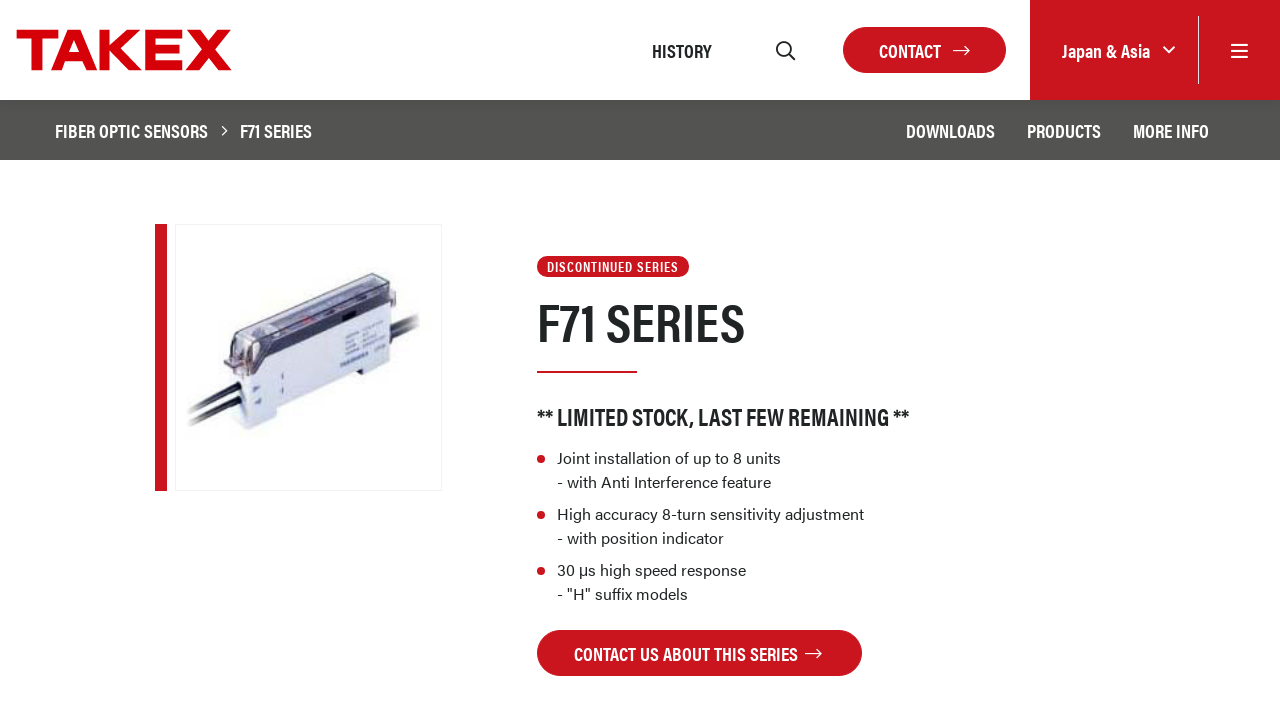

--- FILE ---
content_type: text/html; charset=UTF-8
request_url: https://takex.com/jp/fiber-optic-sensors/f71-series
body_size: 8691
content:
<!DOCTYPE html>
<html lang="en">
<head>
    <meta charset="utf-8">
    <meta name="viewport" content="width=device-width, initial-scale=1">

    <!-- CSRF Token -->
    <meta name="csrf-token" content="yP9PdxEYBgDscya4H3oBCuo0jhv0peYKpyrXewN3">

            <title>F71 Series | Fiber Optic Sensors | TAKEX</title>
    
            <meta name="description" content="Manual-setting fiber optic sensors for general-purpose or high-speed response. General-purpose models feature anti-interference and support up to 8 units.">
        <meta name="stripe-key" content="">
    <link rel="canonical" href="https://takex.com/jp/fiber-optic-sensors/f71-series">
            <link rel="alternate" hreflang="en-GB"
            href="https://takex.com/gb/fiber-optic-sensors/f71-series" />
            <link rel="alternate" hreflang="en-US"
            href="https://takex.com/us/fiber-optic-sensors/f71-series" />
            <link rel="alternate" hreflang="en-AU"
            href="https://takex.com/au/fiber-optic-sensors/f71-series" />
            <link rel="alternate" hreflang="en-JP"
            href="https://takex.com/jp/fiber-optic-sensors/f71-series" />
            <link rel="alternate" hreflang="en-FR"
            href="https://takex.com/fr/fiber-optic-sensors/f71-series" />
    
    <script src="https://www.google.com/recaptcha/api.js" async defer></script>

    <link rel="stylesheet" href="https://use.typekit.net/niq0wcp.css">

    
    <!-- Styles -->
    <link href="/css/app.css" rel="stylesheet">
    <link rel="apple-touch-icon" sizes="57x57" href="/apple-icon-57x57.png">
    <link rel="apple-touch-icon" sizes="60x60" href="/apple-icon-60x60.png">
    <link rel="apple-touch-icon" sizes="72x72" href="/apple-icon-72x72.png">
    <link rel="apple-touch-icon" sizes="76x76" href="/apple-icon-76x76.png">
    <link rel="apple-touch-icon" sizes="114x114" href="/apple-icon-114x114.png">
    <link rel="apple-touch-icon" sizes="120x120" href="/apple-icon-120x120.png">
    <link rel="apple-touch-icon" sizes="144x144" href="/apple-icon-144x144.png">
    <link rel="apple-touch-icon" sizes="152x152" href="/apple-icon-152x152.png">
    <link rel="apple-touch-icon" sizes="180x180" href="/apple-icon-180x180.png">
    <link rel="icon" type="image/png" sizes="192x192" href="/android-icon-192x192.png">
    <link rel="icon" type="image/png" sizes="32x32" href="/favicon-32x32.png">
    <link rel="icon" type="image/png" sizes="96x96" href="/favicon-96x96.png">
    <link rel="icon" type="image/png" sizes="16x16" href="/favicon-16x16.png">
    <link rel="manifest" href="/manifest.json">
    <meta name="msapplication-TileColor" content="#ffffff">
    <meta name="msapplication-TileImage" content="/ms-icon-144x144.png">
    <meta name="theme-color" content="#ffffff">


    <!-- Global site tag (gtag.js) - Google Analytics -->
    <script async src="https://www.googletagmanager.com/gtag/js?id=G-3SCTCSD4TV"></script>
    <script>
        window.dataLayer = window.dataLayer || [];

        function gtag() {
            dataLayer.push(arguments);
        }
        gtag('js', new Date());

        gtag('config', 'G-3SCTCSD4TV');
    </script>

            
</head>

<body data-spy="scroll" data-target="#product-nav" data-offset="173">
<div id="app">
    
    <header class="header bg-white shadow">
    <div class="container-fluid pr-0">
        <div class="header__row d-flex justify-content-between">
            <div class="header__left d-flex align-items-center">
                <div class="header__logo">
                    <a href="/jp">
                        <svg version="1.1" xmlns="http://www.w3.org/2000/svg" xmlns:xlink="http://www.w3.org/1999/xlink" x="0px" y="0px"
	 viewBox="0 0 407.7 80.4" style="enable-background:new 0 0 407.7 80.4;" xml:space="preserve">
<g>
	<polyline style="fill-rule:evenodd;clip-rule:evenodd;fill:#FFFFFF;" points="80.3,0 0,0 0,22.2 27.5,22.2 27.5,80.4 53.7,80.4 
		53.7,22.2 83.3,22.2 83.3,0 80.3,0 	"/>
	<polyline style="fill-rule:evenodd;clip-rule:evenodd;fill:#D50008;" points="3,3 80.3,3 80.3,19.2 50.8,19.2 50.8,77.4 30.5,77.4 
		30.5,19.2 3,19.2 3,3 	"/>
	<path style="fill-rule:evenodd;clip-rule:evenodd;fill:#FFFFFF;" d="M232.6,0h-26c0,0-21.3,18.7-28.4,24.9V0h-24.6v80.4h24.6v-32
		c7.5,7.6,31.6,32,31.6,32h32.6c0,0-38.5-39.3-42.3-43.2C204,33.5,240.2,0,240.2,0H232.6"/>
	<polyline style="fill-rule:evenodd;clip-rule:evenodd;fill:#D50008;" points="156.6,3 175.2,3 175.2,31.5 207.7,3 232.6,3 
		195.7,37.1 235.2,77.4 211,77.4 175.2,41.1 175.2,77.4 156.6,77.4 156.6,3 	"/>
	<polyline style="fill-rule:evenodd;clip-rule:evenodd;fill:#FFFFFF;" points="310,0 238.5,0 238.5,80.4 313,80.4 313,56 263.5,56 
		263.5,49.7 307.9,49.7 307.9,27.5 263.5,27.5 263.5,22.2 313,22.2 313,0 310,0 	"/>
	<polyline style="fill-rule:evenodd;clip-rule:evenodd;fill:#D50008;" points="241.5,3 310,3 310,19.2 260.5,19.2 260.5,30.5 
		304.9,30.5 304.9,46.7 260.5,46.7 260.5,59 310,59 310,77.4 241.5,77.4 241.5,3 	"/>
	<path style="fill-rule:evenodd;clip-rule:evenodd;fill:#FFFFFF;" d="M400.1,0h-26.3c0,0-11.6,14.1-15.1,18.4
		C355.4,14,344.9,0,344.9,0h-32.5c0,0,27.6,35.4,30.2,38.8c-2.6,3.3-32.9,41.7-32.9,41.7h33.1c0,0,12.9-16.2,16.5-20.6
		c3.5,4.4,16.5,20.6,16.5,20.6h31.9c0,0-30.2-37.6-32.9-41C377.4,36.1,406.3,0,406.3,0H400.1"/>
	<polyline style="fill-rule:evenodd;clip-rule:evenodd;fill:#D50008;" points="318.5,3 343.4,3 358.7,23.2 375.2,3 400.1,3 
		370.9,39.4 401.4,77.4 377.2,77.4 359.3,55 341.4,77.4 315.8,77.4 346.4,38.8 318.5,3 	"/>
	<path style="fill-rule:evenodd;clip-rule:evenodd;fill:#FFFFFF;" d="M121.1,0H95.5L62.2,80.4h26.5c0,0,4.9-13.7,6-16.7h28.2
		c1.3,2.7,8,16.7,8,16.7h25.9L123.1,0H121.1 M108.3,31.4c0,0,0.5-1.3,0.9-2c0.7,1.6,3.1,7.1,5,11.4h-9.8
		C106,36.8,108.3,31.4,108.3,31.4"/>
	<path style="fill-rule:evenodd;clip-rule:evenodd;fill:#D50008;" d="M121.1,3H97.5L66.7,77.4h19.9l6-16.7h32.2l8,16.7h19.6L121.1,3
		 M99.9,43.8c3.1-7.3,6.2-14.6,9.3-21.9c3.2,7.3,6.4,14.6,9.6,21.9H99.9z"/>
</g>
</svg>                    </a>
                </div>
            </div>

            <div class="header__right d-flex align-items-center justify-content-end">
                <div class="header__nav d-none d-xl-flex">
                                                                                            <div>
                                <a href="/jp/history" class="mega-menu__link py-15 px-2 mx-3 d-flex align-items-center text-uppercase">
                                    <span>History</span>
                                </a>
                            </div>
                                                                                </div>

                <div class="header__search">
                    <search-input-header v-bind:searchterm="null" v-bind:region-slug="'jp'"></search-input-header>
                </div>

                <div class="ml-25r mr-5 header__search-btn header__icon d-none d-xl-block"></div>

                
                    
                

                <a href="/jp/contact" class="btn btn-red d-none d-md-block">Contact
                    <i class="fal ml-2 fa-long-arrow-right"></i>
                </a>

                <div class="header__region-menu bg-red d-flex align-self-stretch align-items-stretch ml-3 ml-md-4">
                    <div class="dropdown d-flex align-items-center">
                        <a class="dropdown-toggle text-white" href="#" role="button" id="dropdownMenuLink" data-toggle="dropdown" aria-haspopup="true" aria-expanded="false">
                            <span>Japan &amp; Asia</span>
                        </a>

                        <div class="dropdown-menu dropdown-menu--regions shadow" aria-labelledby="dropdownMenuLink">
                                                            <a class="dropdown-item" href="/jp/region?region=gb">UK &amp; EMEA
                                </a>
                                                            <a class="dropdown-item" href="/jp/region?region=us">North America
                                </a>
                                                            <a class="dropdown-item" href="/jp/region?region=au">Australia
                                </a>
                                                            <a class="dropdown-item active" href="/jp/region?region=jp">Japan &amp; Asia
                                </a>
                                                            <a class="dropdown-item" href="/jp/region?region=fr">France
                                </a>
                                                    </div>
                    </div>
                    <div class="header__icon header__menu-trigger menu-btn d-flex align-items-center border-left my-3 px-4 px-md-2r">
                        <i class="far fa-bars text-white"></i>
                    </div>
                </div>

            </div>
        </div>
    </div>
</header>

    <nav class="pushy pushy-right">

    <div class="pushy__content text-uppercase">
        <side-nav :menu-items="{&quot;root&quot;:[{&quot;id&quot;:1264,&quot;menu_id&quot;:17,&quot;parent_id&quot;:null,&quot;data&quot;:{&quot;id&quot;:1627479714397,&quot;item_id&quot;:55,&quot;item_type&quot;:&quot;App\\Model\\Page&quot;,&quot;name&quot;:&quot;History&quot;,&quot;link&quot;:null,&quot;default_name&quot;:&quot;Takenaka History&quot;,&quot;default_link&quot;:&quot;\/history&quot;},&quot;order&quot;:1,&quot;menu_itemable_id&quot;:55,&quot;menu_itemable_type&quot;:&quot;App\\Model\\Page&quot;,&quot;region_id&quot;:null,&quot;created_at&quot;:&quot;2021-07-28 13:42:02&quot;,&quot;updated_at&quot;:&quot;2021-07-28 13:42:02&quot;,&quot;deleted_at&quot;:null,&quot;menu_itemable&quot;:{&quot;id&quot;:55,&quot;heading&quot;:&quot;Takenaka History&quot;,&quot;content&quot;:&quot;&lt;table class=\&quot;table\&quot;&gt;\r\n&lt;tbody&gt;\r\n&lt;tr&gt;\r\n&lt;td valign=\&quot;top\&quot; width=\&quot;15%\&quot;&gt;&lt;strong style=\&quot;color: #5e5e5e;\&quot;&gt;05\/1959&lt;\/strong&gt;&lt;\/td&gt;\r\n&lt;td width=\&quot;55%\&quot;&gt;Takenaka Electronic Industrial Co., Ltd. established by Mr Shinsaku Takenaka in Kyoto, Japan.&lt;br \/&gt;Developed the first transistor optical sensor and photoelectric counter.&lt;\/td&gt;\r\n&lt;\/tr&gt;\r\n&lt;tr&gt;\r\n&lt;td valign=\&quot;top\&quot;&gt;&lt;strong style=\&quot;color: #5e5e5e;\&quot;&gt;02\/1964&lt;\/strong&gt;&lt;\/td&gt;\r\n&lt;td&gt;Head office and factory completed facing Kyoto Higashi Interchange, Meishin Expressway.&lt;\/td&gt;\r\n&lt;\/tr&gt;\r\n&lt;tr&gt;\r\n&lt;td valign=\&quot;top\&quot;&gt;&lt;strong style=\&quot;color: #5e5e5e;\&quot;&gt;08\/1965&lt;\/strong&gt;&lt;\/td&gt;\r\n&lt;td&gt;The first book about photoelectric sensor technology in Japan, \&quot;Photoelectric Control and its Application\&quot; by Mr Shinsaku Takenaka, published.&lt;\/td&gt;\r\n&lt;\/tr&gt;\r\n&lt;tr&gt;\r\n&lt;td valign=\&quot;top\&quot;&gt;&lt;strong style=\&quot;color: #5e5e5e;\&quot;&gt;10\/1971&lt;\/strong&gt;&lt;\/td&gt;\r\n&lt;td&gt;Received Invention Incentive Prize from Invention Association Inc.&lt;\/td&gt;\r\n&lt;\/tr&gt;\r\n&lt;tr&gt;\r\n&lt;td valign=\&quot;top\&quot;&gt;&lt;strong style=\&quot;color: #5e5e5e;\&quot;&gt;01\/1972&lt;\/strong&gt;&lt;\/td&gt;\r\n&lt;td&gt;Takenaka Opesate System initiated.&lt;br \/&gt;Established Takenaka Group Center Co., Ltd.&lt;br \/&gt;Established Takenaka Optonic Co., Ltd.&lt;br \/&gt;Established Takenaka Engineering Co., Ltd.&lt;\/td&gt;\r\n&lt;\/tr&gt;\r\n&lt;tr&gt;\r\n&lt;td valign=\&quot;top\&quot;&gt;&lt;strong style=\&quot;color: #5e5e5e;\&quot;&gt;03\/1972&lt;\/strong&gt;&lt;\/td&gt;\r\n&lt;td&gt;TAKEX Higashi-Inter Building completed.&lt;\/td&gt;\r\n&lt;\/tr&gt;\r\n&lt;tr&gt;\r\n&lt;td valign=\&quot;top\&quot;&gt;&lt;strong style=\&quot;color: #5e5e5e;\&quot;&gt;06\/1973&lt;\/strong&gt;&lt;\/td&gt;\r\n&lt;td&gt;Takenaka Electronic Industrial Co., Ltd. recognized as an excellent tax reporting enterprise by the Higashiyama Taxation Office, Kyoto.&lt;\/td&gt;\r\n&lt;\/tr&gt;\r\n&lt;tr&gt;\r\n&lt;td valign=\&quot;top\&quot;&gt;&lt;strong style=\&quot;color: #5e5e5e;\&quot;&gt;09\/1973&lt;\/strong&gt;&lt;\/td&gt;\r\n&lt;td&gt;Takenaka Engineering Co., Ltd. received first investment from Venture Capital Fund KED.&lt;\/td&gt;\r\n&lt;\/tr&gt;\r\n&lt;tr&gt;\r\n&lt;td valign=\&quot;top\&quot;&gt;&lt;strong style=\&quot;color: #5e5e5e;\&quot;&gt;01\/1975&lt;\/strong&gt;&lt;\/td&gt;\r\n&lt;td&gt;Established Takenaka System Co., Ltd.&lt;\/td&gt;\r\n&lt;\/tr&gt;\r\n&lt;tr&gt;\r\n&lt;td valign=\&quot;top\&quot;&gt;&lt;strong style=\&quot;color: #5e5e5e;\&quot;&gt;12\/1981&lt;\/strong&gt;&lt;\/td&gt;\r\n&lt;td&gt;Takenaka Engineering Co., Ltd. received \&quot;The Special Incentive Prize\&quot; from the Small and Medium Enterprise Research Center.&lt;\/td&gt;\r\n&lt;\/tr&gt;\r\n&lt;tr&gt;\r\n&lt;td valign=\&quot;top\&quot;&gt;&lt;strong style=\&quot;color: #5e5e5e;\&quot;&gt;01\/1982&lt;\/strong&gt;&lt;\/td&gt;\r\n&lt;td&gt;Proclaimed Management Policy of Takenaka, declaring this year \&quot;The year for deciding and announcing the company&#039;s future course\&quot; in celebration of the tenth Anniversary of Takenaka Opesate System initiation.&lt;\/td&gt;\r\n&lt;\/tr&gt;\r\n&lt;tr&gt;\r\n&lt;td valign=\&quot;top\&quot;&gt;&lt;strong style=\&quot;color: #5e5e5e;\&quot;&gt;07\/1982&lt;\/strong&gt;&lt;\/td&gt;\r\n&lt;td&gt;Established TAKEX America Inc. (in California, U.S.A.)&lt;\/td&gt;\r\n&lt;\/tr&gt;\r\n&lt;tr&gt;\r\n&lt;td valign=\&quot;top\&quot;&gt;&lt;strong style=\&quot;color: #5e5e5e;\&quot;&gt;01\/1984&lt;\/strong&gt;&lt;\/td&gt;\r\n&lt;td&gt;Established Security House Center Co., Ltd.&lt;\/td&gt;\r\n&lt;\/tr&gt;\r\n&lt;tr&gt;\r\n&lt;td valign=\&quot;top\&quot;&gt;&lt;strong style=\&quot;color: #5e5e5e;\&quot;&gt;11\/1984&lt;\/strong&gt;&lt;\/td&gt;\r\n&lt;td&gt;TAKEX Kitakazan Building completed&lt;\/td&gt;\r\n&lt;\/tr&gt;\r\n&lt;tr&gt;\r\n&lt;td valign=\&quot;top\&quot;&gt;&lt;strong style=\&quot;color: #5e5e5e;\&quot;&gt;04\/1987&lt;\/strong&gt;&lt;\/td&gt;\r\n&lt;td&gt;Received Commendation by the minister of state for Science and Technology.&lt;\/td&gt;\r\n&lt;\/tr&gt;\r\n&lt;tr&gt;\r\n&lt;td valign=\&quot;top\&quot;&gt;&lt;strong style=\&quot;color: #5e5e5e;\&quot;&gt;11\/1989&lt;\/strong&gt;&lt;\/td&gt;\r\n&lt;td&gt;Takenaka Management Policy \&quot;My Venture Words\&quot; published.&lt;\/td&gt;\r\n&lt;\/tr&gt;\r\n&lt;tr&gt;\r\n&lt;td valign=\&quot;top\&quot;&gt;&lt;strong style=\&quot;color: #5e5e5e;\&quot;&gt;03\/1990&lt;\/strong&gt;&lt;\/td&gt;\r\n&lt;td&gt;Established TAKEX Europe Ltd. (in U.K.)&lt;\/td&gt;\r\n&lt;\/tr&gt;\r\n&lt;tr&gt;\r\n&lt;td valign=\&quot;top\&quot;&gt;&lt;strong style=\&quot;color: #5e5e5e;\&quot;&gt;04\/1990&lt;\/strong&gt;&lt;\/td&gt;\r\n&lt;td&gt;Mr Shinsaku Takenaka received a National Medal of Honor with Yellow Ribbon for his achievement of R &amp;amp; D of Sensor Technology.&lt;\/td&gt;\r\n&lt;\/tr&gt;\r\n&lt;tr&gt;\r\n&lt;td valign=\&quot;top\&quot;&gt;&lt;strong style=\&quot;color: #5e5e5e;\&quot;&gt;11\/1999&lt;\/strong&gt;&lt;\/td&gt;\r\n&lt;td&gt;TAKEX Higashino main Building completed&lt;br \/&gt;Takenaka Engineering Co., Ltd. recognized as an excellent tax reporting enterprise by the Higashiyama Taxation office, Kyoto.&lt;\/td&gt;\r\n&lt;\/tr&gt;\r\n&lt;tr&gt;\r\n&lt;td valign=\&quot;top\&quot;&gt;&lt;strong style=\&quot;color: #5e5e5e;\&quot;&gt;10\/2000&lt;\/strong&gt;&lt;\/td&gt;\r\n&lt;td&gt;TAKEX Higashino North Building completed&lt;br \/&gt;Awarded the Engineering Prize of the Industrial Technology Promotion Foundation.&lt;\/td&gt;\r\n&lt;\/tr&gt;\r\n&lt;tr&gt;\r\n&lt;td valign=\&quot;top\&quot;&gt;&lt;strong style=\&quot;color: #5e5e5e;\&quot;&gt;11\/2000&lt;\/strong&gt;&lt;\/td&gt;\r\n&lt;td&gt;TAKEX Nishino Building completed.&lt;\/td&gt;\r\n&lt;\/tr&gt;\r\n&lt;tr&gt;\r\n&lt;td valign=\&quot;top\&quot;&gt;&lt;strong style=\&quot;color: #5e5e5e;\&quot;&gt;02\/2002&lt;\/strong&gt;&lt;\/td&gt;\r\n&lt;td&gt;Awarded the Invention Prize of the Japan Society for the Advancement of Inventions.&lt;\/td&gt;\r\n&lt;\/tr&gt;\r\n&lt;tr&gt;\r\n&lt;td valign=\&quot;top\&quot;&gt;&lt;strong style=\&quot;color: #5e5e5e;\&quot;&gt;11\/2002&lt;\/strong&gt;&lt;\/td&gt;\r\n&lt;td&gt;Takenaka Group Center Co., Ltd. recognized as an excellent tax reporting enterprise by the Higashiyama Taxation office, Kyoto.&lt;\/td&gt;\r\n&lt;\/tr&gt;\r\n&lt;tr&gt;\r\n&lt;td valign=\&quot;top\&quot;&gt;&lt;strong style=\&quot;color: #5e5e5e;\&quot;&gt;11\/2004&lt;\/strong&gt;&lt;\/td&gt;\r\n&lt;td&gt;Received Invention Incentive Prize from Invention Association Inc.&lt;\/td&gt;\r\n&lt;\/tr&gt;\r\n&lt;tr&gt;\r\n&lt;td valign=\&quot;top\&quot;&gt;&lt;strong style=\&quot;color: #5e5e5e;\&quot;&gt;03\/2005&lt;\/strong&gt;&lt;\/td&gt;\r\n&lt;td&gt;Established TAKEX Laboratories Co., Ltd.&lt;\/td&gt;\r\n&lt;\/tr&gt;\r\n&lt;tr&gt;\r\n&lt;td valign=\&quot;top\&quot;&gt;&lt;strong style=\&quot;color: #5e5e5e;\&quot;&gt;04\/2007&lt;\/strong&gt;&lt;\/td&gt;\r\n&lt;td&gt;Received Kyoto Invention Service Prize from Kyoto Prefecture.&lt;\/td&gt;\r\n&lt;\/tr&gt;\r\n&lt;tr&gt;\r\n&lt;td valign=\&quot;top\&quot;&gt;&lt;strong style=\&quot;color: #5e5e5e;\&quot;&gt;11\/2007&lt;\/strong&gt;&lt;\/td&gt;\r\n&lt;td&gt;TAKEX Ohtsuka Building completed.&lt;\/td&gt;\r\n&lt;\/tr&gt;\r\n&lt;tr style=\&quot;border-bottom-style: none;\&quot;&gt;\r\n&lt;td valign=\&quot;top\&quot;&gt;&lt;strong style=\&quot;color: #5e5e5e;\&quot;&gt;11\/2009&lt;\/strong&gt;&lt;\/td&gt;\r\n&lt;td&gt;Takenaka Sensor Group 50th Anniversary.&lt;\/td&gt;\r\n&lt;\/tr&gt;\r\n&lt;tr style=\&quot;border-bottom-style: none;\&quot;&gt;\r\n&lt;td valign=\&quot;top\&quot;&gt;&lt;strong style=\&quot;color: #5e5e5e;\&quot;&gt;09\/2011&lt;\/strong&gt;&lt;\/td&gt;\r\n&lt;td&gt;Published the \&quot;Takenaka Sensor Group 50-years history\&quot;.&lt;\/td&gt;\r\n&lt;\/tr&gt;\r\n&lt;tr style=\&quot;border-bottom-style: none;\&quot;&gt;\r\n&lt;td valign=\&quot;top\&quot;&gt;&lt;strong style=\&quot;color: #5e5e5e;\&quot;&gt;11\/2011&lt;\/strong&gt;&lt;\/td&gt;\r\n&lt;td&gt;Received the \&quot;Small and Medium Enterprise Agency Director Encouragement Award\&quot; from the Institute of Invention and Innovation.&lt;\/td&gt;\r\n&lt;\/tr&gt;\r\n&lt;tr style=\&quot;border-bottom-style: none;\&quot;&gt;\r\n&lt;td valign=\&quot;top\&quot;&gt;&lt;strong style=\&quot;color: #5e5e5e;\&quot;&gt;01\/2017&lt;\/strong&gt;&lt;\/td&gt;\r\n&lt;td&gt;Completed the TAKEX Dai-ni Higashino Building.&lt;\/td&gt;\r\n&lt;\/tr&gt;\r\n&lt;tr style=\&quot;border-bottom-style: none;\&quot;&gt;\r\n&lt;td valign=\&quot;top\&quot;&gt;&lt;strong style=\&quot;color: #5e5e5e;\&quot;&gt;11\/2017&lt;\/strong&gt;&lt;\/td&gt;\r\n&lt;td&gt;Received the \&quot;Small and Medium Enterprise Agency Director Award\&quot; from the Institute of Invention and Innovation.&lt;\/td&gt;\r\n&lt;\/tr&gt;\r\n&lt;\/tbody&gt;\r\n&lt;\/table&gt;&quot;,&quot;excerpt&quot;:null,&quot;banners&quot;:[],&quot;template&quot;:&quot;content&quot;,&quot;meta_title&quot;:&quot;Takenaka History | Takex JP&quot;,&quot;meta_description&quot;:null,&quot;region_id&quot;:4,&quot;created_at&quot;:&quot;2021-07-28 13:40:32&quot;,&quot;updated_at&quot;:&quot;2023-03-10 12:23:59&quot;,&quot;deleted_at&quot;:null,&quot;editing_id&quot;:0,&quot;editing_at&quot;:null,&quot;featured_image&quot;:[{&quot;image&quot;:null,&quot;alt&quot;:null}],&quot;banner_type&quot;:1,&quot;video_title&quot;:null,&quot;video_text&quot;:null,&quot;show_search&quot;:1}}]}" :region-slug="'jp'"></side-nav>

        <div class="mx-25r my-2r">
                                        <a href="/jp/contact" class="pushy__nav-link">
                    Contact
                </a>
                            <a href="/jp/legal-statement" class="pushy__nav-link">
                    Legal Statement
                </a>
                                </div>

        <hr class="m-0">

        <div class="mx-25r mt-2r mb-4">
            <a href="tel:+44(0)1256475555" class="pushy__nav-link ">+44 (0)1256 475555</a>
            <a href="/cdn-cgi/l/email-protection#4635272a23350632272d233e6825292b" class="pushy__nav-link "><span class="__cf_email__" data-cfemail="6112000d04122115000a04194f020e0c">[email&#160;protected]</span></a>
        </div>
        <div class="mx-25r pushy__social mb-3">
                                    
                            <a class="text-black" href="//www.linkedin.com/company/takex" target="_blank"><i class="fab fa-linkedin"></i></a>
                    </div>
    </div>
</nav>

<!-- site overlay -->
<div class="site-overlay"></div>

    

    
    <div class="product__nav">
        <div class="container">
            <div class="d-flex justify-content-between align-items-center">
                
                <div class="product-nav__crumbs py-2">
                    <div class="">
                        <a href="/jp/fiber-optic-sensors">Fiber Optic Sensors</a>
                        <i class="fal fa-fw fa-angle-right"></i>
                        <span>F71 Series</span>
                    </div>
                </div>
                
                <div id="product-nav" class="product-nav__links d-none d-md-flex">
                    <ul class="nav m-0">
                                                    <li class="nav-item">
                                <a class="nav-link py-3" href="#downloads">Downloads</a>
                            </li>
                                                                        <li class="nav-item">
                            <a class="nav-link py-3" href="#products">Products</a>
                        </li>
                                                
                                                                                                                        <li class="nav-item">
                            <a class="nav-link py-3" href="#tabs">More Info</a>
                        </li>
                        
                    </ul>
                </div>
            </div>
        </div>
    </div>

    <div class="pt-4 pt-md-5 pt-xl-6 content">
        <div class="container-md position-relative">

            
            <div class="row content__body">
                <div class="col-12 col-md-4 pr-xl-2r product__gallery">

                    <div class="d-flex w-100">
                        <div class="color bg-red align-self-stretch"></div>
                        <div class="w-100 pl-2">
                                                            <div class="position-relative w-100">
                                    <div class="product-gallery border border-lightgrey">


                                                                                                                                    <div class="product-gallery__item">
                                                    <img loading="lazy" src="/storage/gallery/cropped/ProductSeriesImageFile_Pic_F71.jpg" alt="Takex F71 Series manual setting fiber optic sensor, general purpose or high speed" class="gallery-image w-100 img-fluid" data-src="/storage/gallery/fullres/ProductSeriesImageFile_Pic_F71.jpg" data-exthumbimag="/storage/gallery/cropped/ProductSeriesImageFile_Pic_F71.jpg" width="1100" height="1100">
                                                </div>
                                                                                                                        </div>

                                </div>
                                                                                    </div>
                    </div>

                    
                </div>
                <div class="col-12 col-md-8 pl-xl-6">

                    <div class="">
                        <div class="mb-1 md-lg-0 order-lg-2 pt-2r"><span class="pill bg-red">Discontinued Series</span></div>
                        <h1 class="content__heading content__heading--line">
                            F71 Series
                        </h1>
                    </div>


                    <div class="mb-3 mb-md-4"><h4>** Limited stock, last few remaining **</h4>
<ul>
<li>Joint installation of up to 8 units<br />- with Anti Interference feature</li>
<li>High accuracy 8-turn sensitivity adjustment<br />- with position indicator</li>
<li>30 &mu;s high speed response<br />- "H" suffix models</li>
</ul></div>
                    <a href="/jp/enquire?item=F71+Series" class="btn btn-red">Contact us about this series <i class="fal fa-fw fa-long-arrow-right"></i></a>

                                        <div id="downloads" class="mt-4 mt-xl-6">
                        <h3 class="product__heading">Downloads</h3>
                                                    <a href="https://takex.com/storage/series_download/Man_F71_en.pdf" class="btn btn-download mr-2 mb-3">
                                <div class="btn-icon"><i class="fal fa-file-pdf"></i></div>
                                <div class="btn-text">Manual</div>
                            </a>
                                                    <a href="https://takex.com/storage/series_download/F71 series catalog.pdf" class="btn btn-download mr-2 mb-3">
                                <div class="btn-icon"><i class="fal fa-file-pdf"></i></div>
                                <div class="btn-text">Datasheet</div>
                            </a>
                                            </div>
                    
                </div>
            </div>

                            <div class="product__listing mt-4 mt-md-5 mt-xl-6" id="products">
                    
                        <div class="series-listing mb-4 mb-md-5">
                            
                            <div class="series-listing__head d-flex bg-lightgrey align-items-center border border-lightgrey position-relative">
                                <div class="heading p-4">
                                    <h3 class="mb-0 h2 title d-flex align-items-center">F71 Series</h3>
                                </div>
                            </div>
                            
                            <div class="table-responsive">
                                <table class="table table-series m-0">
                                    <thead>
                                        <tr>
                                            <th>Model</th>
                                                                                            <th>Light source (wavelength) </th>
                                                                                            <th>Output mode </th>
                                                                                            <th>Response time </th>
                                                                                            <th>Connection </th>
                                                                                            <th>Protective structure </th>
                                                                                        <th>&nbsp;</th>
                                        </tr>
                                    </thead>
                                    <tbody>
                                                                            <tr id="F71B">
                                            <td>F71B</td>
                                                                                            <td>Blue LED  (470nm)</td>
                                                                                            <td>NPN open collector</td>
                                                                                            <td>250 / 500 μs or less</td>
                                                                                            <td>Attached cable</td>
                                                                                            <td>IP40</td>
                                            





                                                <td>
                                                    <div class="no-wrap">
                                                        <button onclick="window.Event.$emit('spec:load', 47)" type="button" class="btn btn-red btn-sm" data-toggle="modal" data-target="#productDetails">Details</button>
                                                        <a href="/jp/enquire?item=F71B" class="btn btn-outline-red btn-sm">Contact</a>
                                                    </div>

                                                </td>
                                            </tr>
                                                                                <tr id="F71BH">
                                            <td>F71BH</td>
                                                                                            <td>Blue LED  (470nm)</td>
                                                                                            <td>NPN open collector</td>
                                                                                            <td>30 μs or less</td>
                                                                                            <td>Attached cable</td>
                                                                                            <td>IP40</td>
                                            





                                                <td>
                                                    <div class="no-wrap">
                                                        <button onclick="window.Event.$emit('spec:load', 62)" type="button" class="btn btn-red btn-sm" data-toggle="modal" data-target="#productDetails">Details</button>
                                                        <a href="/jp/enquire?item=F71BH" class="btn btn-outline-red btn-sm">Contact</a>
                                                    </div>

                                                </td>
                                            </tr>
                                                                                <tr id="F71BPN">
                                            <td>F71BPN</td>
                                                                                            <td>Blue LED  (470nm)</td>
                                                                                            <td>PNP open collector</td>
                                                                                            <td>250 / 500 μs or less</td>
                                                                                            <td>Attached cable</td>
                                                                                            <td>IP40</td>
                                            





                                                <td>
                                                    <div class="no-wrap">
                                                        <button onclick="window.Event.$emit('spec:load', 51)" type="button" class="btn btn-red btn-sm" data-toggle="modal" data-target="#productDetails">Details</button>
                                                        <a href="/jp/enquire?item=F71BPN" class="btn btn-outline-red btn-sm">Contact</a>
                                                    </div>

                                                </td>
                                            </tr>
                                                                                <tr id="F71G">
                                            <td>F71G</td>
                                                                                            <td>Green LED  (525nm)</td>
                                                                                            <td>NPN open collector</td>
                                                                                            <td>250 / 500 μs or less</td>
                                                                                            <td>Attached cable</td>
                                                                                            <td>IP40</td>
                                            





                                                <td>
                                                    <div class="no-wrap">
                                                        <button onclick="window.Event.$emit('spec:load', 46)" type="button" class="btn btn-red btn-sm" data-toggle="modal" data-target="#productDetails">Details</button>
                                                        <a href="/jp/enquire?item=F71G" class="btn btn-outline-red btn-sm">Contact</a>
                                                    </div>

                                                </td>
                                            </tr>
                                                                                <tr id="F71GPN">
                                            <td>F71GPN</td>
                                                                                            <td>Green LED  (525nm)</td>
                                                                                            <td>PNP open collector</td>
                                                                                            <td>250 / 500 μs or less</td>
                                                                                            <td>Attached cable</td>
                                                                                            <td>IP40</td>
                                            





                                                <td>
                                                    <div class="no-wrap">
                                                        <button onclick="window.Event.$emit('spec:load', 50)" type="button" class="btn btn-red btn-sm" data-toggle="modal" data-target="#productDetails">Details</button>
                                                        <a href="/jp/enquire?item=F71GPN" class="btn btn-outline-red btn-sm">Contact</a>
                                                    </div>

                                                </td>
                                            </tr>
                                                                                <tr id="F71GPN-J">
                                            <td>F71GPN-J</td>
                                                                                            <td>Green LED  (525nm)</td>
                                                                                            <td>PNP open collector</td>
                                                                                            <td>250 / 500 μs or less</td>
                                                                                            <td>M8 connector</td>
                                                                                            <td>IP40</td>
                                            





                                                <td>
                                                    <div class="no-wrap">
                                                        <button onclick="window.Event.$emit('spec:load', 58)" type="button" class="btn btn-red btn-sm" data-toggle="modal" data-target="#productDetails">Details</button>
                                                        <a href="/jp/enquire?item=F71GPN-J" class="btn btn-outline-red btn-sm">Contact</a>
                                                    </div>

                                                </td>
                                            </tr>
                                                                                <tr id="F71R">
                                            <td>F71R</td>
                                                                                            <td>Red LED  (680nm)</td>
                                                                                            <td>NPN open collector</td>
                                                                                            <td>250 / 500 μs or less</td>
                                                                                            <td>Attached cable</td>
                                                                                            <td>IP40</td>
                                            





                                                <td>
                                                    <div class="no-wrap">
                                                        <button onclick="window.Event.$emit('spec:load', 45)" type="button" class="btn btn-red btn-sm" data-toggle="modal" data-target="#productDetails">Details</button>
                                                        <a href="/jp/enquire?item=F71R" class="btn btn-outline-red btn-sm">Contact</a>
                                                    </div>

                                                </td>
                                            </tr>
                                                                                <tr id="F71R-J">
                                            <td>F71R-J</td>
                                                                                            <td>Red LED  (680nm)</td>
                                                                                            <td>NPN open collector</td>
                                                                                            <td>250 / 500 μs or less</td>
                                                                                            <td>M8 connector</td>
                                                                                            <td>IP40</td>
                                            





                                                <td>
                                                    <div class="no-wrap">
                                                        <button onclick="window.Event.$emit('spec:load', 53)" type="button" class="btn btn-red btn-sm" data-toggle="modal" data-target="#productDetails">Details</button>
                                                        <a href="/jp/enquire?item=F71R-J" class="btn btn-outline-red btn-sm">Contact</a>
                                                    </div>

                                                </td>
                                            </tr>
                                                                                <tr id="F71RH">
                                            <td>F71RH</td>
                                                                                            <td>Red LED  (680nm)</td>
                                                                                            <td>NPN open collector</td>
                                                                                            <td>30 μs or less</td>
                                                                                            <td>Attached cable</td>
                                                                                            <td>IP40</td>
                                            





                                                <td>
                                                    <div class="no-wrap">
                                                        <button onclick="window.Event.$emit('spec:load', 61)" type="button" class="btn btn-red btn-sm" data-toggle="modal" data-target="#productDetails">Details</button>
                                                        <a href="/jp/enquire?item=F71RH" class="btn btn-outline-red btn-sm">Contact</a>
                                                    </div>

                                                </td>
                                            </tr>
                                                                                <tr id="F71RH-J">
                                            <td>F71RH-J</td>
                                                                                            <td>Red LED  (680nm)</td>
                                                                                            <td>NPN open collector</td>
                                                                                            <td>30 μs or less</td>
                                                                                            <td>M8 connector</td>
                                                                                            <td>IP40</td>
                                            





                                                <td>
                                                    <div class="no-wrap">
                                                        <button onclick="window.Event.$emit('spec:load', 67)" type="button" class="btn btn-red btn-sm" data-toggle="modal" data-target="#productDetails">Details</button>
                                                        <a href="/jp/enquire?item=F71RH-J" class="btn btn-outline-red btn-sm">Contact</a>
                                                    </div>

                                                </td>
                                            </tr>
                                                                                <tr id="F71W">
                                            <td>F71W</td>
                                                                                            <td>White LED</td>
                                                                                            <td>NPN open collector</td>
                                                                                            <td>250 / 500 μs or less</td>
                                                                                            <td>Attached cable</td>
                                                                                            <td>IP40</td>
                                            





                                                <td>
                                                    <div class="no-wrap">
                                                        <button onclick="window.Event.$emit('spec:load', 48)" type="button" class="btn btn-red btn-sm" data-toggle="modal" data-target="#productDetails">Details</button>
                                                        <a href="/jp/enquire?item=F71W" class="btn btn-outline-red btn-sm">Contact</a>
                                                    </div>

                                                </td>
                                            </tr>
                                                                                <tr id="F71WPN">
                                            <td>F71WPN</td>
                                                                                            <td>White LED</td>
                                                                                            <td>PNP open collector</td>
                                                                                            <td>250 / 500 μs or less</td>
                                                                                            <td>Attached cable</td>
                                                                                            <td>IP40</td>
                                            





                                                <td>
                                                    <div class="no-wrap">
                                                        <button onclick="window.Event.$emit('spec:load', 52)" type="button" class="btn btn-red btn-sm" data-toggle="modal" data-target="#productDetails">Details</button>
                                                        <a href="/jp/enquire?item=F71WPN" class="btn btn-outline-red btn-sm">Contact</a>
                                                    </div>

                                                </td>
                                            </tr>
                                                                                
                                    </tbody>
                                </table>
                            </div>
                            
                        </div>
                    
                </div>
                <spec-modal></spec-modal>
                    </div>

    <div class="series-info-ctn">
        
        
        
        
        
        
        
        
                    <div id="tabs" class="py-4 py-md-5 py-xl-6 border-white border">
                <div class="container-md">
                    <div class="row">
                        <div class="col-12 col-lg-3">
                            <h3 class="product__heading mb-lg-0">More Info</h3>
                        </div>
                        <div class="col-12 col-lg-9">
                            
                            <div class="series-tabs">
                                <ul class="nav nav-tabs mb-3 mb-md-4" id="myTab" role="tablist">
                                                                            <li class="nav-item">
                                            <a class="nav-link active" id="feature-tab" data-toggle="tab" href="#featureContent" role="tab" aria-controls="featureContent" aria-selected="true">Feature</a>
                                        </li>
                                                                                                                <li class="nav-item">
                                            <a class="nav-link" id="dimension-tab" data-toggle="tab" href="#dimensionContent" role="tab" aria-controls="dimensionContent" aria-selected="false">Dimension</a>
                                        </li>
                                                                                                                <li class="nav-item">
                                            <a class="nav-link" id="circuit-tab" data-toggle="tab" href="#circuitContent" role="tab" aria-controls="circuitContent" aria-selected="false">Circuit</a>
                                        </li>
                                                                                                        </ul>
                                <div class="tab-content" id="myTabContent">
                                                                            <div class="tab-pane fade show active" id="featureContent" role="tabpanel" aria-labelledby="feature-tab">
                                            <h3>Manual high performance model</h3>
<p>High accuracy 8-turn adjustment is equipped with a position indicator, which allows direct reading of the adjustment position.</p>
<p><img src="/storage/content-images/diagrams/ProductSeriesDocument_Feature_F71_01_en.jpg" alt="Manual high performance model" width="723" height="300" /></p>
<h3>8-unit in-line detection</h3>
<h4>Optical transmission Mutual<br />Interference prevention feature</h4>
<p>The Anti Interference feature prevents false operation due to mutual interference even if up to 8 units are installed adjacently.</p>
<p><img src="/storage/content-images/diagrams/ProductSeriesDocument_Feature_F71_02_en.jpg" alt="8-unit in-line detection" width="820" height="350" /></p>
<p><img src="/storage/content-images/diagrams/ProductSeriesDocument_Feature_F71_03_en.jpg" alt="Stability output and indicator" width="724" height="559" /></p>
                                        </div>
                                                                                                                <div class="tab-pane fade" id="dimensionContent" role="tabpanel" aria-labelledby="dimension-tab">
                                            <h4>Amplifier unit (cable type)</h4>
<p><img src="/storage/content-images/diagrams/ProductSeriesDocument_Dim_F70_en.gif" /></p>
<h4>M8 connector type</h4>
<p><img src="/storage/content-images/diagrams/ProductSeriesDocument_Dim_F70_M8connector_en.gif" /></p>
                                        </div>
                                                                                                                <div class="tab-pane fade" id="circuitContent" role="tabpanel" aria-labelledby="circuit-tab">
                                            <h4>NPN output<br />F71R<br />F71G<br />F71B<br />F71W<br />F71RH<br />F71GH<br />F71BH<br />F71WH</h4>
<p><img src="/storage/content-images/diagrams/ProductSeriesDocument_Cir_F71_en.gif" /></p>
<h4>PNP output<br />F71RPN<br />F71GPN<br />F71BPN<br />F71WPN<br />F71RHPN<br />F71GHPN<br />F71BHPN<br />F71WHPN</h4>
<p><img src="/storage/content-images/diagrams/ProductSeriesDocument_Cir_F71PN_en.gif" /></p>
<p>In the condition of load short circuit or overload, the output transistor turns off. Check the load condition before restarting.</p>
<h4>M8 Connector Type Input/Output Specification, Pin Assignment and Lead Colors</h4>
<p><img src="/storage/content-images/diagrams/ProductSeriesDocument_Cir_F71-J_en.gif" /></p>
                                        </div>
                                                                                                        </div>
                            </div>
                        </div>
                    </div>
                </div>
            </div>
            </div>


    </div>


    <footer class="footer bg-dblack py-4 py-lg-6">
    <div class="container-md">
        <div class="">
            <div class="row align-items-center mb-4 mb-xl-5">
                <div class="col-12 col-lg-3">
                    <div class="footer__logo">
                        <a href="/jp">
                            <svg version="1.1" xmlns="http://www.w3.org/2000/svg" xmlns:xlink="http://www.w3.org/1999/xlink" x="0px" y="0px"
	 viewBox="0 0 407.7 80.4" style="enable-background:new 0 0 407.7 80.4;" xml:space="preserve">
<g>
	<polyline style="fill-rule:evenodd;clip-rule:evenodd;fill:#FFFFFF;" points="80.3,0 0,0 0,22.2 27.5,22.2 27.5,80.4 53.7,80.4 
		53.7,22.2 83.3,22.2 83.3,0 80.3,0 	"/>
	<polyline style="fill-rule:evenodd;clip-rule:evenodd;fill:#D50008;" points="3,3 80.3,3 80.3,19.2 50.8,19.2 50.8,77.4 30.5,77.4 
		30.5,19.2 3,19.2 3,3 	"/>
	<path style="fill-rule:evenodd;clip-rule:evenodd;fill:#FFFFFF;" d="M232.6,0h-26c0,0-21.3,18.7-28.4,24.9V0h-24.6v80.4h24.6v-32
		c7.5,7.6,31.6,32,31.6,32h32.6c0,0-38.5-39.3-42.3-43.2C204,33.5,240.2,0,240.2,0H232.6"/>
	<polyline style="fill-rule:evenodd;clip-rule:evenodd;fill:#D50008;" points="156.6,3 175.2,3 175.2,31.5 207.7,3 232.6,3 
		195.7,37.1 235.2,77.4 211,77.4 175.2,41.1 175.2,77.4 156.6,77.4 156.6,3 	"/>
	<polyline style="fill-rule:evenodd;clip-rule:evenodd;fill:#FFFFFF;" points="310,0 238.5,0 238.5,80.4 313,80.4 313,56 263.5,56 
		263.5,49.7 307.9,49.7 307.9,27.5 263.5,27.5 263.5,22.2 313,22.2 313,0 310,0 	"/>
	<polyline style="fill-rule:evenodd;clip-rule:evenodd;fill:#D50008;" points="241.5,3 310,3 310,19.2 260.5,19.2 260.5,30.5 
		304.9,30.5 304.9,46.7 260.5,46.7 260.5,59 310,59 310,77.4 241.5,77.4 241.5,3 	"/>
	<path style="fill-rule:evenodd;clip-rule:evenodd;fill:#FFFFFF;" d="M400.1,0h-26.3c0,0-11.6,14.1-15.1,18.4
		C355.4,14,344.9,0,344.9,0h-32.5c0,0,27.6,35.4,30.2,38.8c-2.6,3.3-32.9,41.7-32.9,41.7h33.1c0,0,12.9-16.2,16.5-20.6
		c3.5,4.4,16.5,20.6,16.5,20.6h31.9c0,0-30.2-37.6-32.9-41C377.4,36.1,406.3,0,406.3,0H400.1"/>
	<polyline style="fill-rule:evenodd;clip-rule:evenodd;fill:#D50008;" points="318.5,3 343.4,3 358.7,23.2 375.2,3 400.1,3 
		370.9,39.4 401.4,77.4 377.2,77.4 359.3,55 341.4,77.4 315.8,77.4 346.4,38.8 318.5,3 	"/>
	<path style="fill-rule:evenodd;clip-rule:evenodd;fill:#FFFFFF;" d="M121.1,0H95.5L62.2,80.4h26.5c0,0,4.9-13.7,6-16.7h28.2
		c1.3,2.7,8,16.7,8,16.7h25.9L123.1,0H121.1 M108.3,31.4c0,0,0.5-1.3,0.9-2c0.7,1.6,3.1,7.1,5,11.4h-9.8
		C106,36.8,108.3,31.4,108.3,31.4"/>
	<path style="fill-rule:evenodd;clip-rule:evenodd;fill:#D50008;" d="M121.1,3H97.5L66.7,77.4h19.9l6-16.7h32.2l8,16.7h19.6L121.1,3
		 M99.9,43.8c3.1-7.3,6.2-14.6,9.3-21.9c3.2,7.3,6.4,14.6,9.6,21.9H99.9z"/>
</g>
</svg>                        </a>
                    </div>
                </div>
            </div>
            <div class="row flex-lg-row-reverse flex-xl-row">
                <div class="col-12 d-lg-none d-xl-block col-lg-4 d-flex align-items-end d-lg-block mb-lg-0">
                    <div class="footer__details w-100 pl-lg-0 mt-lg-2 d-xl-flex flex-column justify-content-between">
                        <div>
                            <p class="font-weight-bold mb-0 mb-lg-4">
                                <a class="d-inline-block mb-1" href="tel:+44(0)1256475555"><span class="font-weight-normal text-red">T:</span> +44 (0)1256 475555</a><br>
                                <a class="d-inline-block" href="/cdn-cgi/l/email-protection#052576646960764571646e607d2b666a68"><span class="font-weight-normal text-red">E:</span> <span class="__cf_email__" data-cfemail="5f2c3e333a2c1f2b3e343a27713c3032">[email&#160;protected]</span></a>
                            </p>
                            <p class="mb-4 d-none d-lg-block">TAKENAKA SENSOR GROUP
                                <br></p>
                        </div>

                        <div class="my-4 d-none d-md-block">
                                                                                        <a class="h4 mb-0 mr-25 " href="//www.linkedin.com/company/takex" target="_blank"><i class="fab fa-linkedin-in"></i></a>
                                                                                </div>

                    </div>
                </div>
                <div class="col-12 col-lg-8 mt-5 mt-md-0">
                    <div class="row">
                                                                                                    <div class="col-6 col-md-4 d-flex flex-column">
                                <h4 class="footer__title mb-3">
                                    About
                                </h4>
                                                                    <a href="/jp/contact" class="footer__link">Contact Us</a>
                                                                    <a href="/jp/history" class="footer__link">History</a>
                                                                    <a href="/jp/legal-statement" class="footer__link">Legal Statement</a>
                                                            </div>
                                                <div class="col-6 d-md-none">
                                                                                        <a class="h4 mb-0 mr-25 " href="//www.linkedin.com/company/takex" target="_blank"><i class="fab fa-linkedin-in"></i></a>
                                                                                </div>
                    </div>
                </div>
            </div>
        </div>
        <div class="small d-flex justify-content-md-start text-white mt-4 mt-md-0">
            
            <div>© Copyright 2021 TAKEX EUROPE LTD.</div>
        </div>
    </div>

</footer>

</div>
<script data-cfasync="false" src="/cdn-cgi/scripts/5c5dd728/cloudflare-static/email-decode.min.js"></script><script src="https://maps.googleapis.com/maps/api/js?key=AIzaSyD6LeGIgkY6Bh-T0GhCK_LO88M-F6fCcfg&callback=initMap"></script>
<script src="/js/app.js"></script>
<!-- Scripts -->
<script>
var headerHeight = $('.header').height() + $('.product__nav').height() + 100;
console.log(headerHeight);
// to top right away
if ( window.location.hash ) scroll(0,0);
// void some browsers issue
setTimeout( function() { scroll(0,0); }, 1);

$(function() {

    // your current click function
    $('.scroll').on('click', function(e) {
        e.preventDefault();
        $('html, body').animate({
            scrollTop: $($(this).attr('href')).offset().top + 'px'
        }, 1000, 'swing');
    });

    // *only* if we have anchor on the url
    if(window.location.hash) {

        // smooth scroll to the anchor id
        $('html, body').animate({
            scrollTop: $(window.location.hash).offset().top - headerHeight + 'px'
        }, 1200, 'swing', function(){
            $(window.location.hash).addClass('active');
        });


    }

});
</script>

<script defer src="https://static.cloudflareinsights.com/beacon.min.js/vcd15cbe7772f49c399c6a5babf22c1241717689176015" integrity="sha512-ZpsOmlRQV6y907TI0dKBHq9Md29nnaEIPlkf84rnaERnq6zvWvPUqr2ft8M1aS28oN72PdrCzSjY4U6VaAw1EQ==" data-cf-beacon='{"version":"2024.11.0","token":"d1d6f4675bf44868974479eeb52c99bc","r":1,"server_timing":{"name":{"cfCacheStatus":true,"cfEdge":true,"cfExtPri":true,"cfL4":true,"cfOrigin":true,"cfSpeedBrain":true},"location_startswith":null}}' crossorigin="anonymous"></script>
</body>
</html>
